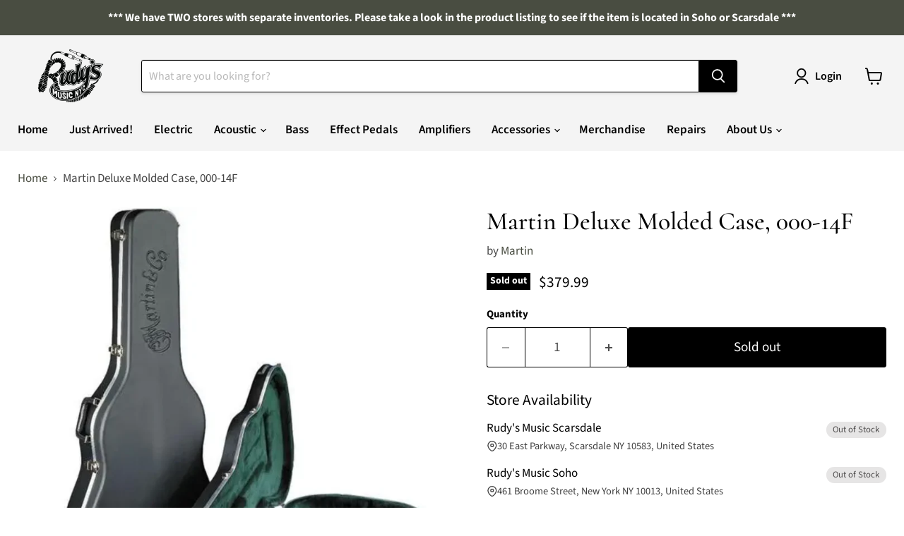

--- FILE ---
content_type: text/css
request_url: https://cdn.shopify.com/extensions/019bfafa-23ae-794f-a5f0-8d8a4b15c4ff/invo-stock-by-location-93/assets/invo-stock-by-location.css
body_size: 1493
content:
.invo-container{display:block;width:100%;margin:2rem 0;container-type:inline-size;container-name:store-availability;line-height:1.4}.invo-header{font-size:1.25em;font-weight:500;margin:0;padding:0 0 .25em}.invo-header-collapsible{cursor:pointer;user-select:none;display:flex;justify-content:space-between;align-items:center;padding:.75em .5em .3em 0;border-top:1px solid rgba(0,0,0,.08);margin:0}.invo-header-collapsible h3{font-size:.8em;font-weight:500;margin:0;padding:0}.invo-header-collapsible:hover{opacity:.8}.invo-bottom-divider{width:100%;height:1px;background-color:#00000014;margin:0;padding:0;font-size:0;line-height:0;overflow:hidden}.invo-chevron-icon{width:.85em;height:.85em;flex-shrink:0;transition:transform .2s ease;display:inline-flex;align-items:center;justify-content:center}.invo-chevron-icon:before{content:"";width:.85em;height:.85em;display:inline-block;background-color:currentColor;mask:url('data:image/svg+xml;utf8,<svg xmlns="http://www.w3.org/2000/svg" width="16" height="16" viewBox="0 0 24 24" fill="none" stroke="black" stroke-width="2" stroke-linecap="round" stroke-linejoin="round"><polyline points="6 9 12 15 18 9"/></svg>') no-repeat center;mask-size:contain;-webkit-mask:url('data:image/svg+xml;utf8,<svg xmlns="http://www.w3.org/2000/svg" width="16" height="16" viewBox="0 0 24 24" fill="none" stroke="black" stroke-width="2" stroke-linecap="round" stroke-linejoin="round"><polyline points="6 9 12 15 18 9"/></svg>') no-repeat center;-webkit-mask-size:contain}.invo-header-collapsed .invo-chevron-icon{transform:rotate(0)}.invo-header-expanded .invo-chevron-icon{transform:rotate(180deg)}.invo-content-wrapper{overflow:hidden;transition:max-height .3s ease,opacity .2s ease;margin-bottom:.5em}.invo-content-collapsed{max-height:0;opacity:0}.invo-content{list-style:none;margin:0;padding:0}.invo-location{display:flex;justify-content:space-between;align-items:flex-start;gap:0 1em;padding:.5em 0}.invo-location-container{flex:1}.invo-location-name{font-size:1em;font-weight:500;margin:0 0 .25em}.invo-location-text,.invo-location-address{display:flex;align-items:flex-start;gap:.25em;font-size:.85em;opacity:.75}.invo-location-address .invo-address-icon{display:inline-flex;align-items:center;color:inherit}.invo-address-icon:before{content:"";width:1em;height:1em;margin-top:.15em;flex-shrink:0;display:inline-block;background-color:currentColor;mask:url('data:image/svg+xml;utf8,<svg xmlns="http://www.w3.org/2000/svg" width="16" height="16" viewBox="0 0 24 24" fill="none" stroke="black" stroke-width="2" stroke-linecap="round" stroke-linejoin="round"><path d="M21 10c0 7-9 13-9 13s-9-6-9-13a9 9 0 0 1 18 0z"/><circle cx="12" cy="10" r="3"/></svg>') no-repeat center;mask-size:contain;-webkit-mask:url('data:image/svg+xml;utf8,<svg xmlns="http://www.w3.org/2000/svg" width="16" height="16" viewBox="0 0 24 24" fill="none" stroke="black" stroke-width="2" stroke-linecap="round" stroke-linejoin="round"><path d="M21 10c0 7-9 13-9 13s-9-6-9-13a9 9 0 0 1 18 0z"/><circle cx="12" cy="10" r="3"/></svg>') no-repeat center;-webkit-mask-size:contain}.invo-location-phone{display:flex;align-items:flex-start;gap:.25em;font-size:.85em;opacity:.75;margin-top:.25em}.invo-location-phone .invo-phone-icon,.invo-location-phone .invo-whatsapp-icon{display:inline-flex;align-items:center;color:inherit}.invo-phone-icon:before{content:"";width:1em;height:1em;margin-top:.15em;flex-shrink:0;display:inline-block;background-color:currentColor;mask:url('data:image/svg+xml;utf8,<svg xmlns="http://www.w3.org/2000/svg" width="16" height="16" viewBox="0 0 24 24" fill="none" stroke="black" stroke-width="2" stroke-linecap="round" stroke-linejoin="round"><path d="M22 16.92v3a2 2 0 0 1-2.18 2 19.79 19.79 0 0 1-8.63-3.07 19.5 19.5 0 0 1-6-6 19.79 19.79 0 0 1-3.07-8.67A2 2 0 0 1 4.11 2h3a2 2 0 0 1 2 1.72 12.84 12.84 0 0 0 .7 2.81 2 2 0 0 1-.45 2.11L8.09 9.91a16 16 0 0 0 6 6l1.27-1.27a2 2 0 0 1 2.11-.45 12.84 12.84 0 0 0 2.81.7A2 2 0 0 1 22 16.92z"/></svg>') no-repeat center;mask-size:contain;-webkit-mask:url('data:image/svg+xml;utf8,<svg xmlns="http://www.w3.org/2000/svg" width="16" height="16" viewBox="0 0 24 24" fill="none" stroke="black" stroke-width="2" stroke-linecap="round" stroke-linejoin="round"><path d="M22 16.92v3a2 2 0 0 1-2.18 2 19.79 19.79 0 0 1-8.63-3.07 19.5 19.5 0 0 1-6-6 19.79 19 0 0 1-3.07-8.67A2 2 0 0 1 4.11 2h3a2 2 0 0 1 2 1.72 12.84 12.84 0 0 0 .7 2.81 2 2 0 0 1-.45 2.11L8.09 9.91a16 16 0 0 0 6 6l1.27-1.27a2 2 0 0 1 2.11-.45 12.84 12.84 0 0 0 2.81.7A2 2 0 0 1 22 16.92z"/></svg>') no-repeat center;-webkit-mask-size:contain}.invo-whatsapp-icon:before{content:"";width:1em;height:1em;margin-top:.15em;flex-shrink:0;display:inline-block;background-color:currentColor;mask:url('data:image/svg+xml;utf8,<svg xmlns="http://www.w3.org/2000/svg" width="16" height="16" viewBox="0 0 24 24" fill="black"><path d="M17.472 14.382c-.297-.149-1.758-.867-2.03-.967-.273-.099-.471-.148-.67.15-.197.297-.767.966-.94 1.164-.173.199-.347.223-.644.075-.297-.15-1.255-.463-2.39-1.475-.883-.788-1.48-1.761-1.653-2.059-.173-.297-.018-.458.13-.606.134-.133.298-.347.446-.52.149-.174.198-.298.298-.497.099-.198.05-.371-.025-.52-.075-.149-.669-1.612-.916-2.207-.242-.579-.487-.5-.669-.51-.173-.008-.371-.01-.57-.01-.198 0-.52.074-.792.372-.272.297-1.04 1.016-1.04 2.479 0 1.462 1.065 2.875 1.213 3.074.149.198 2.096 3.2 5.077 4.487.709.306 1.262.489 1.694.625.712.227 1.36.195 1.871.118.571-.085 1.758-.719 2.006-1.413.248-.694.248-1.289.173-1.413-.074-.124-.272-.198-.57-.347m-5.421 7.403h-.004a9.87 9.87 0 01-5.031-1.378l-.361-.214-3.741.982.998-3.648-.235-.374a9.86 9.86 0 01-1.51-5.26c.001-5.45 4.436-9.884 9.888-9.884 2.64 0 5.122 1.03 6.988 2.898a9.825 9.825 0 012.893 6.994c-.003 5.45-4.437 9.884-9.885 9.884m8.413-18.297A11.815 11.815 0 0012.05 0C5.495 0 .16 5.335.157 11.892c0 2.096.547 4.142 1.588 5.945L.057 24l6.305-1.654a11.882 11.882 0 005.683 1.448h.005c6.554 0 11.89-5.335 11.893-11.893A11.821 11.821 0 0020.885 3.488"/></svg>') no-repeat center;mask-size:contain;-webkit-mask:url('data:image/svg+xml;utf8,<svg xmlns="http://www.w3.org/2000/svg" width="16" height="16" viewBox="0 0 24 24" fill="black"><path d="M17.472 14.382c-.297-.149-1.758-.867-2.03-.967-.273-.099-.471-.148-.67.15-.197.297-.767.966-.94 1.164-.173.199-.347.223-.644.075-.297-.15-1.255-.463-2.39-1.475-.883-.788-1.48-1.761-1.653-2.059-.173-.297-.018-.458.13-.606.134-.133.298-.347.446-.52.149-.174.198-.298.298-.497.099-.198.05-.371-.025-.52-.075-.149-.669-1.612-.916-2.207-.242-.579-.487-.5-.669-.51-.173-.008-.371-.01-.57-.01-.198 0-.52.074-.792.372-.272.297-1.04 1.016-1.04 2.479 0 1.462 1.065 2.875 1.213 3.074.149.198 2.096 3.2 5.077 4.487.709.306 1.262.489 1.694.625.712.227 1.36.195 1.871.118.571-.085 1.758-.719 2.006-1.413.248-.694.248-1.289.173-1.413-.074-.124-.272-.198-.57-.347m-5.421 7.403h-.004a9.87 9.87 0 01-5.031-1.378l-.361-.214-3.741.982.998-3.648-.235-.374a9.86 9.86 0 01-1.51-5.26c.001-5.45 4.436-9.884 9.888-9.884 2.64 0 5.122 1.03 6.988 2.898a9.825 9.825 0 012.893 6.994c-.003 5.45-4.437 9.884-9.885 9.884m8.413-18.297A11.815 11.815 0 0012.05 0C5.495 0 .16 5.335.157 11.892c0 2.096.547 4.142 1.588 5.945L.057 24l6.305-1.654a11.882 11.882 0 005.683 1.448h.005c6.554 0 11.89-5.335 11.893-11.893A11.821 11.821 0 0020.885 3.488"/></svg>') no-repeat center;-webkit-mask-size:contain}.invo-phone-link{text-decoration:none;color:inherit;transition:opacity .2s ease}.invo-phone-link:hover{opacity:.7;text-decoration:underline}.invo-whatsapp-link:hover{color:#25d366}.invo-phone-call-link:hover{color:#007aff}.invo-status-container{display:flex;flex-direction:column;align-items:flex-end;gap:0}.invo-status{font-size:.75em;font-weight:500;padding:.25em .75em;border-radius:1em;margin-bottom:.25em;margin-top:.15em}.invo-status-in_stock{background-color:var(--invo-in-stock-bg, #dcfce7);color:var(--invo-in-stock-color, #166534)}.invo-status-low_stock{background-color:var(--invo-low-stock-bg, #fed7aa);color:var(--invo-low-stock-color, #be4117)}.invo-status-out_of_stock{background-color:var(--invo-out-of-stock-bg, #fecaca);color:var(--invo-out-of-stock-color, #991b1b)}.invo-status.invo-status-transparent{background-color:transparent;font-size:.85em;padding:.15em 0}.invo-inventory-count{display:flex;align-items:center;gap:.4em;font-size:.85em;opacity:.75}.invo-status-indicator{width:.7em;height:.7em;border-radius:50%;flex-shrink:0;margin-top:-.05em}.invo-status-indicator-in_stock{background-color:var(--invo-in-stock-color, #166534)}.invo-status-indicator-low_stock{background-color:var(--invo-low-stock-color, #9a3412)}.invo-status-indicator-out_of_stock{background-color:var(--invo-out-of-stock-color, #991b1b)}.invo-footer{display:flex;align-items:flex-start;gap:.25em;padding:1em;margin-top:1rem;background-color:#00000008;font-size:.9em;opacity:.75}.invo-footer-icon:before{content:"";width:1em;height:1em;margin-top:.15em;flex-shrink:0;display:inline-block;background-color:currentColor;mask:url('data:image/svg+xml;utf8,<svg xmlns="http://www.w3.org/2000/svg" width="16" height="16" viewBox="0 0 24 24" fill="none" stroke="black" stroke-width="2" stroke-linecap="round" stroke-linejoin="round"><circle cx="12" cy="12" r="10"/><path d="m12,16 0,-4"/><path d="m12,8 0,.01"/></svg>') no-repeat center;mask-size:contain;-webkit-mask:url('data:image/svg+xml;utf8,<svg xmlns="http://www.w3.org/2000/svg" width="16" height="16" viewBox="0 0 24 24" fill="none" stroke="black" stroke-width="2" stroke-linecap="round" stroke-linejoin="round"><circle cx="12" cy="12" r="10"/><path d="m12,16 0,-4"/><path d="m12,8 0,.01"/></svg>') no-repeat center;-webkit-mask-size:contain}@container store-availability (max-width: 320px){.invo-location{flex-direction:column;align-items:stretch}.invo-location-container{flex:none}.invo-status-container{flex-direction:row;align-items:center;justify-content:flex-start;gap:.75em}.invo-status{order:1}.invo-inventory-count{order:2}.invo-location-address,.invo-location-phone{margin-bottom:.25em}.invo-location:last-child{border-bottom:none}}


--- FILE ---
content_type: text/javascript; charset=utf-8
request_url: https://rudysmusic.com/products/case-molded-hs-000-14f-630.js
body_size: 319
content:
{"id":7977135472855,"title":"Martin Deluxe Molded Case, 000-14F","handle":"case-molded-hs-000-14f-630","description":"Here is a brand new case from Martin, intended to fit a 000-14F size guitar. It features a plush green interior and a lightweight molded exterior.","published_at":"2025-07-23T18:06:40-04:00","created_at":"2023-06-23T11:58:29-04:00","vendor":"Martin","type":"cases\u0026 - Bags","tags":["cases","martin","new","out-of-stock"],"price":37999,"price_min":37999,"price_max":37999,"available":false,"price_varies":false,"compare_at_price":0,"compare_at_price_min":0,"compare_at_price_max":0,"compare_at_price_varies":false,"variants":[{"id":43854882799831,"title":"Default Title","option1":"Default Title","option2":null,"option3":null,"sku":"210000016155","requires_shipping":true,"taxable":true,"featured_image":null,"available":false,"name":"Martin Deluxe Molded Case, 000-14F","public_title":null,"options":["Default Title"],"price":37999,"weight":4536,"compare_at_price":0,"inventory_management":"shopify","barcode":"729789368315","requires_selling_plan":false,"selling_plan_allocations":[]}],"images":["\/\/cdn.shopify.com\/s\/files\/1\/0468\/6148\/4199\/files\/Screenshot2023-06-23at12.18.06PM.png?v=1687537096"],"featured_image":"\/\/cdn.shopify.com\/s\/files\/1\/0468\/6148\/4199\/files\/Screenshot2023-06-23at12.18.06PM.png?v=1687537096","options":[{"name":"Title","position":1,"values":["Default Title"]}],"url":"\/products\/case-molded-hs-000-14f-630","media":[{"alt":null,"id":31838670094551,"position":1,"preview_image":{"aspect_ratio":0.995,"height":1096,"width":1090,"src":"https:\/\/cdn.shopify.com\/s\/files\/1\/0468\/6148\/4199\/files\/Screenshot2023-06-23at12.18.06PM.png?v=1687537096"},"aspect_ratio":0.995,"height":1096,"media_type":"image","src":"https:\/\/cdn.shopify.com\/s\/files\/1\/0468\/6148\/4199\/files\/Screenshot2023-06-23at12.18.06PM.png?v=1687537096","width":1090}],"requires_selling_plan":false,"selling_plan_groups":[]}